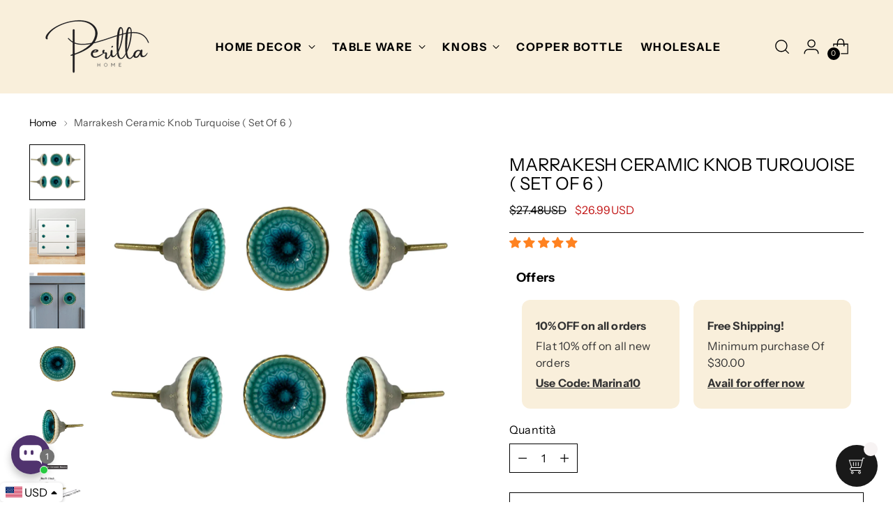

--- FILE ---
content_type: text/javascript; charset=utf-8
request_url: https://perillahome.com/it/products/marrakech-ceramic-knob-turquoise-set-of-6.js
body_size: 1287
content:
{"id":5234660081800,"title":"Marrakesh Ceramic Knob Turquoise ( Set Of 6 )","handle":"marrakech-ceramic-knob-turquoise-set-of-6","description":"\u003cdiv class=\"pl-Box--mb-0\" data-hb-id=\"pl-box\" data-mce-fragment=\"1\"\u003e\n\u003cdiv class=\"ProductOverviewInformation-description\" data-mce-fragment=\"1\"\u003eKnobs and handles are like icing on the cake. Enhance the style you like, refresh the look of the cabinet and drawers, coordinate with the rest of your home, a simple change can make a big difference. These knobs are perfect for dresser drawers, cabinets, or kitchen cupboard doors.\u003c\/div\u003e\n\u003c\/div\u003e\n\u003cdiv class=\"pl-Box--mb-0\" data-hb-id=\"pl-box\" data-mce-fragment=\"1\"\u003e\n\u003cdiv data-mce-fragment=\"1\"\u003e\n\u003ch4 class=\"pl-Box--mb-2 pl-Heading pl-Heading--paragraphTitle\" data-hb-id=\"pl-heading\" data-mce-fragment=\"1\"\u003eFeatures\u003c\/h4\u003e\n\u003cul class=\"ProductOverviewInformation-list\" data-mce-fragment=\"1\"\u003e\n\u003cli class=\"ProductOverviewInformation-list-item\" data-mce-fragment=\"1\"\u003eComes with screws and all the required hardware\u003c\/li\u003e\n\u003cli class=\"ProductOverviewInformation-list-item\" data-mce-fragment=\"1\"\u003eThese knobs are durable and not easy to come apart. Works great as a cabinet knob, dresser drawer pull, kitchen cupboard knob.\u003c\/li\u003e\n\u003cli class=\"ProductOverviewInformation-list-item\" data-mce-fragment=\"1\"\u003eBeautifully handcrafted knobs. Decorative and matches with all home décor themes. A great style knob to give your home that special touch.\u003c\/li\u003e\n\u003c\/ul\u003e\n\u003c\/div\u003e\n\u003c\/div\u003e\n\u003cdiv class=\"pl-Box--mb-0\" data-hb-id=\"pl-box\" data-mce-fragment=\"1\"\u003e\n\u003cdiv data-mce-fragment=\"1\"\u003e\n\u003ch4 class=\"pl-Box--mb-2 pl-Heading pl-Heading--paragraphTitle\" data-hb-id=\"pl-heading\" data-mce-fragment=\"1\"\u003eProduct Details\u003c\/h4\u003e\n\u003cul class=\"ProductOverviewInformation-list\" data-mce-fragment=\"1\"\u003e\n\u003cli class=\"ProductOverviewInformation-list-item\" data-mce-fragment=\"1\"\u003eKnob Shape: Mushroom Knob\u003c\/li\u003e\n\u003cli class=\"ProductOverviewInformation-list-item\" data-mce-fragment=\"1\"\u003eNumber of Knobs: 6\u003c\/li\u003e\n\u003c\/ul\u003e\n\u003cdiv class=\"ProductWeightsDimensions-descriptionListItem\"\u003e\n\u003cdiv class=\"ProductWeightsDimensions-descriptionListItem\" data-mce-fragment=\"1\"\u003e\u003cstrong data-mce-fragment=\"1\"\u003eKnob Diameter- 1.90''\u003c\/strong\u003e\u003c\/div\u003e\n\u003cdiv class=\"ProductWeightsDimensions-descriptionListItem\" data-mce-fragment=\"1\"\u003e\u003cstrong data-mce-fragment=\"1\"\u003eDepth - 1\"\u003c\/strong\u003e\u003c\/div\u003e\n\u003cdiv class=\"ProductWeightsDimensions-descriptionListItem\" data-mce-fragment=\"1\"\u003e\u003cstrong data-mce-fragment=\"1\"\u003eScrew length -\u003cspan\u003e \u003c\/span\u003e1.50\"\u003c\/strong\u003e\u003c\/div\u003e\n\u003c\/div\u003e\n\u003cdiv class=\"ProductWeightsDimensions-descriptionListItem\"\u003e\u003cstrong\u003eOverall Product Weight- 0.1 lb.\u003c\/strong\u003e\u003c\/div\u003e\n\u003c\/div\u003e\n\u003c\/div\u003e","published_at":"2021-01-12T03:20:16-08:00","created_at":"2021-01-12T03:20:07-08:00","vendor":"Perilla Home","type":"Cabinet Knobs","tags":["Knobs"],"price":2699,"price_min":2699,"price_max":2699,"available":true,"price_varies":false,"compare_at_price":2748,"compare_at_price_min":2748,"compare_at_price_max":2748,"compare_at_price_varies":false,"variants":[{"id":34697709420680,"title":"Default Title","option1":"Default Title","option2":null,"option3":null,"sku":"SE_88850164","requires_shipping":true,"taxable":true,"featured_image":null,"available":true,"name":"Marrakesh Ceramic Knob Turquoise ( Set Of 6 )","public_title":null,"options":["Default Title"],"price":2699,"weight":0,"compare_at_price":2748,"inventory_management":"shopify","barcode":"3193494172883","requires_selling_plan":false,"selling_plan_allocations":[]}],"images":["\/\/cdn.shopify.com\/s\/files\/1\/0365\/2150\/9000\/products\/marakeshturq.jpg?v=1757073557","\/\/cdn.shopify.com\/s\/files\/1\/0365\/2150\/9000\/products\/turqmarakesh-1.jpg?v=1757073557","\/\/cdn.shopify.com\/s\/files\/1\/0365\/2150\/9000\/files\/61OxRn1OAxL._AC_SL1500.jpg?v=1756883876","\/\/cdn.shopify.com\/s\/files\/1\/0365\/2150\/9000\/products\/SE_88850164_1.jpg?v=1756883876","\/\/cdn.shopify.com\/s\/files\/1\/0365\/2150\/9000\/products\/SE_88850164_2.jpg?v=1756883876","\/\/cdn.shopify.com\/s\/files\/1\/0365\/2150\/9000\/products\/turqmarakeshsh_1.jpg?v=1741778959","\/\/cdn.shopify.com\/s\/files\/1\/0365\/2150\/9000\/products\/IMG-20220614-WA0006.jpg?v=1741778959","\/\/cdn.shopify.com\/s\/files\/1\/0365\/2150\/9000\/products\/IMG-20221102-WA0019.jpg?v=1741778959","\/\/cdn.shopify.com\/s\/files\/1\/0365\/2150\/9000\/files\/81TDQ7ryHUL._AC_SL1500.jpg?v=1741778944"],"featured_image":"\/\/cdn.shopify.com\/s\/files\/1\/0365\/2150\/9000\/products\/marakeshturq.jpg?v=1757073557","options":[{"name":"Title","position":1,"values":["Default Title"]}],"url":"\/it\/products\/marrakech-ceramic-knob-turquoise-set-of-6","media":[{"alt":"Marrakech Ceramic Knob Turquoise ( Set Of 6 ) - Perilla Home","id":20353825013896,"position":1,"preview_image":{"aspect_ratio":1.0,"height":3000,"width":3000,"src":"https:\/\/cdn.shopify.com\/s\/files\/1\/0365\/2150\/9000\/products\/marakeshturq.jpg?v=1757073557"},"aspect_ratio":1.0,"height":3000,"media_type":"image","src":"https:\/\/cdn.shopify.com\/s\/files\/1\/0365\/2150\/9000\/products\/marakeshturq.jpg?v=1757073557","width":3000},{"alt":null,"id":21306771669128,"position":2,"preview_image":{"aspect_ratio":1.0,"height":598,"width":598,"src":"https:\/\/cdn.shopify.com\/s\/files\/1\/0365\/2150\/9000\/products\/turqmarakesh-1.jpg?v=1757073557"},"aspect_ratio":1.0,"height":598,"media_type":"image","src":"https:\/\/cdn.shopify.com\/s\/files\/1\/0365\/2150\/9000\/products\/turqmarakesh-1.jpg?v=1757073557","width":598},{"alt":null,"id":33922063958152,"position":3,"preview_image":{"aspect_ratio":0.753,"height":1500,"width":1129,"src":"https:\/\/cdn.shopify.com\/s\/files\/1\/0365\/2150\/9000\/files\/61OxRn1OAxL._AC_SL1500.jpg?v=1756883876"},"aspect_ratio":0.753,"height":1500,"media_type":"image","src":"https:\/\/cdn.shopify.com\/s\/files\/1\/0365\/2150\/9000\/files\/61OxRn1OAxL._AC_SL1500.jpg?v=1756883876","width":1129},{"alt":"Marrakech Ceramic Knob Turquoise ( Set Of 6 ) - Perilla Home","id":10077621485704,"position":4,"preview_image":{"aspect_ratio":1.003,"height":999,"width":1002,"src":"https:\/\/cdn.shopify.com\/s\/files\/1\/0365\/2150\/9000\/products\/SE_88850164_1.jpg?v=1756883876"},"aspect_ratio":1.003,"height":999,"media_type":"image","src":"https:\/\/cdn.shopify.com\/s\/files\/1\/0365\/2150\/9000\/products\/SE_88850164_1.jpg?v=1756883876","width":1002},{"alt":"Marrakech Ceramic Knob Turquoise ( Set Of 6 ) - Perilla Home","id":10077621518472,"position":5,"preview_image":{"aspect_ratio":1.078,"height":1113,"width":1200,"src":"https:\/\/cdn.shopify.com\/s\/files\/1\/0365\/2150\/9000\/products\/SE_88850164_2.jpg?v=1756883876"},"aspect_ratio":1.078,"height":1113,"media_type":"image","src":"https:\/\/cdn.shopify.com\/s\/files\/1\/0365\/2150\/9000\/products\/SE_88850164_2.jpg?v=1756883876","width":1200},{"alt":null,"id":21315579314312,"position":6,"preview_image":{"aspect_ratio":1.0,"height":3000,"width":3000,"src":"https:\/\/cdn.shopify.com\/s\/files\/1\/0365\/2150\/9000\/products\/turqmarakeshsh_1.jpg?v=1741778959"},"aspect_ratio":1.0,"height":3000,"media_type":"image","src":"https:\/\/cdn.shopify.com\/s\/files\/1\/0365\/2150\/9000\/products\/turqmarakeshsh_1.jpg?v=1741778959","width":3000},{"alt":null,"id":22879441027208,"position":7,"preview_image":{"aspect_ratio":1.0,"height":512,"width":512,"src":"https:\/\/cdn.shopify.com\/s\/files\/1\/0365\/2150\/9000\/products\/IMG-20220614-WA0006.jpg?v=1741778959"},"aspect_ratio":1.0,"height":512,"media_type":"image","src":"https:\/\/cdn.shopify.com\/s\/files\/1\/0365\/2150\/9000\/products\/IMG-20220614-WA0006.jpg?v=1741778959","width":512},{"alt":null,"id":23622006440072,"position":8,"preview_image":{"aspect_ratio":1.0,"height":1500,"width":1500,"src":"https:\/\/cdn.shopify.com\/s\/files\/1\/0365\/2150\/9000\/products\/IMG-20221102-WA0019.jpg?v=1741778959"},"aspect_ratio":1.0,"height":1500,"media_type":"image","src":"https:\/\/cdn.shopify.com\/s\/files\/1\/0365\/2150\/9000\/products\/IMG-20221102-WA0019.jpg?v=1741778959","width":1500},{"alt":null,"id":33922064056456,"position":9,"preview_image":{"aspect_ratio":1.0,"height":1500,"width":1500,"src":"https:\/\/cdn.shopify.com\/s\/files\/1\/0365\/2150\/9000\/files\/81TDQ7ryHUL._AC_SL1500.jpg?v=1741778944"},"aspect_ratio":1.0,"height":1500,"media_type":"image","src":"https:\/\/cdn.shopify.com\/s\/files\/1\/0365\/2150\/9000\/files\/81TDQ7ryHUL._AC_SL1500.jpg?v=1741778944","width":1500}],"requires_selling_plan":false,"selling_plan_groups":[]}

--- FILE ---
content_type: application/javascript
request_url: https://cdn.kilatechapps.com/media/KT-currency.js?_491423
body_size: 1581
content:
{"id": "KILATECH", "Datetime": "2026-01-23:3", "rates": {"AED": 4.315984, "AFN": 76.964444, "ALL": 96.638002, "AMD": 445.446988, "ANG": 2.103477, "AOA": 1077.54284, "ARS": 1679.47491, "AUD": 1.718423, "AWG": 2.116896, "AZN": 2.005047, "BAM": 1.963477, "BBD": 2.366151, "BDT": 143.711871, "BGN": 1.973385, "BHD": 0.442998, "BIF": 3478.219607, "BMD": 1.175074, "BND": 1.507857, "BOB": 8.135392, "BRL": 6.209328, "BSD": 1.174793, "BTC": 1.3141772e-05, "BTN": 107.563677, "BWP": 15.615054, "BYN": 3.322877, "BYR": 23031.454156, "BZD": 2.362818, "CAD": 1.620139, "CDF": 2561.662144, "CHF": 0.927668, "CLF": 0.025943, "CLP": 1024.371214, "CNY": 8.194503, "CNH": 8.183528, "COP": 4228.022698, "CRC": 579.766716, "CUC": 1.175074, "CUP": 31.139466, "CVE": 110.633502, "CZK": 24.258878, "DJF": 208.834416, "DKK": 7.468566, "DOP": 74.143929, "DZD": 152.37066, "EGP": 55.284656, "ERN": 17.626113, "ETB": 182.548068, "EUR": 1, "FJD": 2.644266, "FKP": 0.875128, "GBP": 0.870501, "GEL": 3.160666, "GGP": 0.875128, "GHS": 12.778931, "GIP": 0.875128, "GMD": 85.780542, "GNF": 10281.899084, "GTQ": 9.010692, "GYD": 245.775221, "HKD": 9.16129, "HNL": 31.092692, "HRK": 7.535515, "HTG": 153.897766, "HUF": 381.906187, "IDR": 19772.209625, "ILS": 3.68565, "IMP": 0.875128, "INR": 107.60313, "IQD": 1539.347191, "IRR": 49500.000508, "ISK": 146.038447, "JEP": 0.875128, "JMD": 184.98323, "JOD": 0.833078, "JPY": 186.098864, "KES": 151.584479, "KGS": 102.759867, "KHR": 4736.724372, "KMF": 493.531299, "KPW": 1057.47431, "KRW": 1720.449725, "KWD": 0.360818, "KYD": 0.979036, "KZT": 594.471678, "LAK": 25369.851932, "LBP": 100527.596828, "LKR": 363.931315, "LRD": 217.917512, "LSL": 19.04206, "LTL": 3.469688, "LVL": 0.71079, "LYD": 7.473596, "MAD": 10.781269, "MDL": 20.053122, "MGA": 5305.460493, "MKD": 61.858162, "MMK": 2467.627297, "MNT": 4191.427433, "MOP": 9.435387, "MRU": 46.844316, "MUR": 54.190796, "MVR": 18.155083, "MWK": 2037.578319, "MXN": 20.524357, "MYR": 4.747445, "MZN": 75.098891, "NAD": 19.042078, "NGN": 1669.827261, "NIO": 43.124309, "NOK": 11.584757, "NPR": 172.112175, "NZD": 1.988878, "OMR": 0.451818, "PAB": 1.174733, "PEN": 3.942966, "PGK": 4.928852, "PHP": 69.381072, "PKR": 328.712771, "PLN": 4.19817, "PYG": 7916.952938, "QAR": 4.278739, "RON": 5.091631, "RSD": 117.431027, "RUB": 89.306839, "RWF": 1707.3828, "SAR": 4.406547, "SBD": 9.545845, "SCR": 15.987921, "SDG": 706.809098, "SEK": 10.583923, "SGD": 1.50493, "SHP": 0.88161, "SLE": 28.672208, "SLL": 24640.7174, "SOS": 665.091718, "SRD": 44.906664, "STD": 24321.663302, "STN": 24.999703, "SVC": 10.279145, "SYP": 12995.821029, "SZL": 18.971563, "THB": 36.495415, "TJS": 10.960446, "TMT": 4.11276, "TND": 3.375694, "TOP": 2.829296, "TRY": 50.837411, "TTD": 7.975181, "TWD": 37.124703, "TZS": 2990.563302, "UAH": 50.76486, "UGX": 4105.807906, "USD": 1.175074, "UYU": 44.915415, "UZS": 14259.524879, "VES": 413.937998, "VND": 30868.611477, "VUV": 141.604184, "WST": 3.251256, "XAF": 658.52885, "XAG": 0.012212, "XAU": 0.000239, "XCD": 3.175697, "XCG": 2.117269, "XDR": 0.820144, "XOF": 657.444668, "XPF": 119.331742, "YER": 280.017125, "ZAR": 18.96427, "ZMK": 10577.081066, "ZMW": 23.465545, "ZWL": 378.37341}}